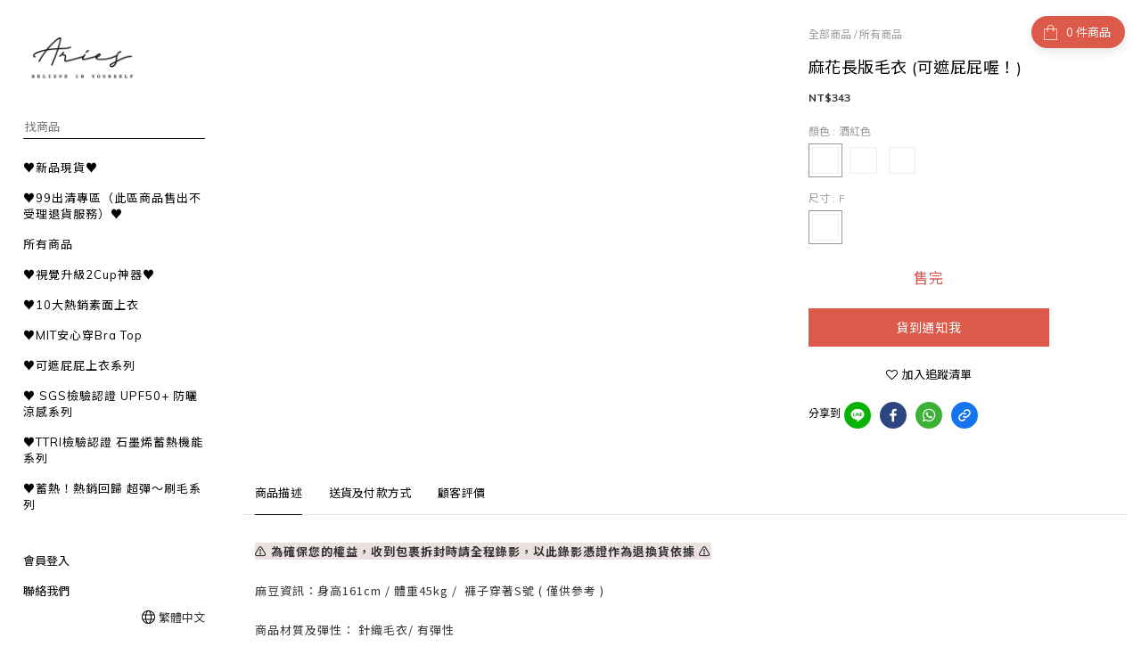

--- FILE ---
content_type: text/plain
request_url: https://www.google-analytics.com/j/collect?v=1&_v=j102&a=2044153107&t=pageview&cu=TWD&_s=1&dl=https%3A%2F%2Fwww.aries1987.com%2Fproducts%2Fin1925&ul=en-us%40posix&dt=%E9%BA%BB%E8%8A%B1%E9%95%B7%E7%89%88%E6%AF%9B%E8%A1%A3%20(%E5%8F%AF%E9%81%AE%E5%B1%81%E5%B1%81%E5%96%94%EF%BC%81)&sr=1280x720&vp=1280x720&_u=aGBAAEIJAAAAACAMI~&jid=1997766861&gjid=721883181&cid=198184982.1768823867&tid=UA-213839444-2&_gid=2077326971.1768823867&_r=1&_slc=1&pa=detail&pr1id=IN1925&pr1nm=%E9%BA%BB%E8%8A%B1%E9%95%B7%E7%89%88%E6%AF%9B%E8%A1%A3%20(%E5%8F%AF%E9%81%AE%E5%B1%81%E5%B1%81%E5%96%94%EF%BC%81)&pr1ca=&pr1br=&pr1va=%E9%85%92%E7%B4%85%E8%89%B2F&pr1pr=&pr1qt=&pr1cc=&pr1ps=0&z=1558702796
body_size: -451
content:
2,cG-2FTESKBCFF